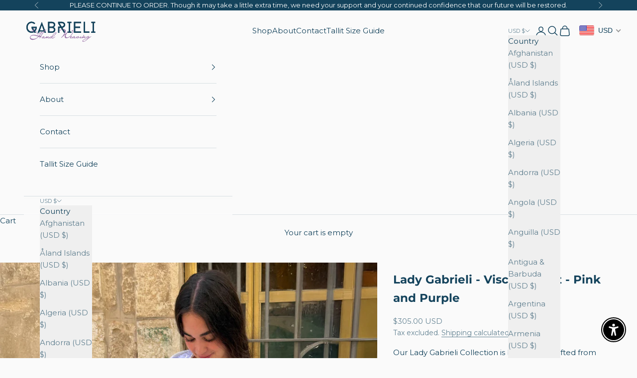

--- FILE ---
content_type: text/css
request_url: https://cdn.xotiny.com/assets/shop/gabrieli-judaica/gallery/main.min.css?v=1768762898769
body_size: 383
content:
.xo-e-image-zoom .imagebox__media{transform:rotate(0deg) scale(1);transition:all 2s linear}.xo-e-image-zoom .title{transform:translateY(100%);transition:all .3s;visibility:hidden;opacity:0}.xo-e-image-zoom .imagebox__hover{padding:20px}.xo-e-image-zoom .imagebox__hover:after{opacity:0;transition:all .6s ease}.xo-e-image-zoom .imagebox__hover .md-tb__cell{vertical-align:bottom}.xo-e-image-zoom.xo-pos--out .imagebox__media{transform:none;overflow:hidden}.xo-e-image-zoom.xo-pos--out .title{transform:none}.xo-e-image-zoom.xo-pos--out img{transform:rotate(0deg) scale(1);transition:all 2s linear}.xo-e-image-zoom.xo-pos--out:hover .imagebox__media{transform:none}.xo-e-image-zoom:hover .imagebox__media,.xo-e-image-zoom.xo-pos--out:hover img{transform:rotate(1deg) scale(1.1)}.xo-e-image-zoom:hover .imagebox__hover:after{--xo-imgbox-opa: 0.6}.xo-e-image-zoom:hover .title{transform:translateY(0);visibility:visible;opacity:1}.xo-gallery{--xo-loading-color: #bdbdbd}.xo-loading-03{width:40px;height:40px;position:relative}.xo-loading-03 div{width:100%;height:100%;border-radius:50%;background-color:#bdbdbd;opacity:.6;position:absolute;top:0;left:0;animation:xoloading03 2s infinite ease-in-out}.xo-loading-03 .xo-loading-bounce1{animation-delay:-1s}@keyframes xoloading03{0%,100%{transform:scale(0)}50%{transform:scale(1)}}.shopify-app-block .xo-gallery{padding-top:50px;padding-bottom:50px}.xo-gallery-id-1 .xo-styles-title{font-family:Lora,serif;color:#14435c}.xo-styles-title{--font-size: 20px;--color: #000}.xo-styles-title{font-size:var(--font-size);color:var(--color)}


--- FILE ---
content_type: image/svg+xml
request_url: https://gabrielitallit.com/cdn/shop/files/gabrieli_logo.svg?v=1690139112&width=300
body_size: 4529
content:
<svg xmlns="http://www.w3.org/2000/svg" xmlns:xlink="http://www.w3.org/1999/xlink" viewBox="0 0 604.8 177.11"><defs><style>.cls-1{fill:#16435b;}.cls-2{clip-path:url(#clip-path);}.cls-3{fill:#9c74a9;}</style><clipPath id="clip-path" transform="translate(20.23 13.84)"><path class="cls-1" d="M219.37,45.87h-.1c4.17-1,13.86-7.13,13.86-20.53,0-6.65-2-12-6.09-16-8.34-8.18-22.57-8-22.7-8H175.45V90.41h28.84c9.08,0,30.19-2.39,30.19-24.55v-.09C234.5,65.16,234.76,49,219.37,45.87ZM186.17,12h18.12c.27,0,8.88-.32,14.11,4.69a12.87,12.87,0,0,1,3.88,9.68c0,11.15-11.77,14.1-18,14.1H186.17Zm18.12,67.65H186.17V51.36h18.12c.28,0,10-.49,15.51,4.77a12.31,12.31,0,0,1,3.82,9.33C223.62,74.5,216.58,79.69,204.29,79.69ZM102.64,90.41l4-10.87H143l4.16,10.87h11.7l-34-87.5L91,90.41Zm22.21-61.94,14.82,42.36H110ZM475.2,79.55H510V90.41H464.34V1.32H475.2Zm72.05,1.35h11v9.51H525.4V80.9h11V10.84H525.93V1.32h31.79v9.52H547.25Zm-104,9.51H385.44V1.32h57.82V12.18h-47V40.51h39.05V51.23H396.3V79.55h47ZM354.17,80.9h11v9.51H332.31V80.9h11V10.84H332.85V1.32h31.78v9.52H354.17ZM56.11,76.31,62,85.73c-5.2,2.21-13.76,4.82-19.9,4.52C17.93,91.41-.73,71.15,0,45.1,0,20.48,18.8.49,42.13,0a41.81,41.81,0,0,1,29.2,12.89L64.2,20.28a30.54,30.54,0,0,0-22.07-9.71c-17.63,0-32,15.5-31.42,34.48-1,19,12.75,34.78,31.42,34.48C46.09,79.6,52.69,77.57,56.11,76.31ZM83.86,45.1A51.94,51.94,0,0,1,83.69,51c-.87,10.12-4.8,21.89-13.61,27.45l-5.45-8.72C69.32,65.17,73.54,57,73,51H53.42v.78l3.41,5.45,1.07,1.72,3.87,6.2c-2,3.56-3.85,7.61-5.66,11.18l-6.28-10L49,65.06,41.75,53.44V41.07H83.69C83.8,42.41,83.86,43.75,83.86,45.1ZM77.61,90.3H65l-3-4.57L59.4,81.55l-2-3.14-1.32-2.1c1.26-2.45,3.06-5.85,4-7.64.58-1.17,1.15-2.35,1.7-3.54l2.86,4.58,5.45,8.72.6,1,1.27,2Zm236,.11c.43-1.2.86-2.44,1.27-3.66l2.29,3.66Zm-33.4-39.18H267.35V73.85q-1.64,1.73-3.2,3.68l-1,1.22,3,.46.32-.37c.27-.31.55-.6.82-.9V90.41H256.49V40.51h17ZM302,66.12l9.58,15.33a37.12,37.12,0,0,1-2.34,9h-4.73L289,65.53l-2.35-3.75L256.49,13.9V1.32h28.84c1.19,0,29,.36,29,25,0,14.87-13.75,21.35-22.32,23.8l-5.93-9.56c8.64-1.48,17.4-7,17.4-14.24,0-11.15-11.86-14.09-18.12-14.09h-17l30.07,48.18Z"/></clipPath></defs><g id="Layer_2" data-name="Layer 2"><g id="Layer_6" data-name="Layer 6"><path class="cls-1" d="M219.37,45.87h-.1c4.17-1,13.86-7.13,13.86-20.53,0-6.65-2-12-6.09-16-8.34-8.18-22.57-8-22.7-8H175.45V90.41h28.84c9.08,0,30.19-2.39,30.19-24.55v-.09C234.5,65.16,234.76,49,219.37,45.87ZM186.17,12h18.12c.27,0,8.88-.32,14.11,4.69a12.87,12.87,0,0,1,3.88,9.68c0,11.15-11.77,14.1-18,14.1H186.17Zm18.12,67.65H186.17V51.36h18.12c.28,0,10-.49,15.51,4.77a12.31,12.31,0,0,1,3.82,9.33C223.62,74.5,216.58,79.69,204.29,79.69ZM102.64,90.41l4-10.87H143l4.16,10.87h11.7l-34-87.5L91,90.41Zm22.21-61.94,14.82,42.36H110ZM475.2,79.55H510V90.41H464.34V1.32H475.2Zm72.05,1.35h11v9.51H525.4V80.9h11V10.84H525.93V1.32h31.79v9.52H547.25Zm-104,9.51H385.44V1.32h57.82V12.18h-47V40.51h39.05V51.23H396.3V79.55h47ZM354.17,80.9h11v9.51H332.31V80.9h11V10.84H332.85V1.32h31.78v9.52H354.17ZM56.11,76.31,62,85.73c-5.2,2.21-13.76,4.82-19.9,4.52C17.93,91.41-.73,71.15,0,45.1,0,20.48,18.8.49,42.13,0a41.81,41.81,0,0,1,29.2,12.89L64.2,20.28a30.54,30.54,0,0,0-22.07-9.71c-17.63,0-32,15.5-31.42,34.48-1,19,12.75,34.78,31.42,34.48C46.09,79.6,52.69,77.57,56.11,76.31ZM83.86,45.1A51.94,51.94,0,0,1,83.69,51c-.87,10.12-4.8,21.89-13.61,27.45l-5.45-8.72C69.32,65.17,73.54,57,73,51H53.42v.78l3.41,5.45,1.07,1.72,3.87,6.2c-2,3.56-3.85,7.61-5.66,11.18l-6.28-10L49,65.06,41.75,53.44V41.07H83.69C83.8,42.41,83.86,43.75,83.86,45.1ZM77.61,90.3H65l-3-4.57L59.4,81.55l-2-3.14-1.32-2.1c1.26-2.45,3.06-5.85,4-7.64.58-1.17,1.15-2.35,1.7-3.54l2.86,4.58,5.45,8.72.6,1,1.27,2Zm236,.11c.43-1.2.86-2.44,1.27-3.66l2.29,3.66Zm-33.4-39.18H267.35V73.85q-1.64,1.73-3.2,3.68l-1,1.22,3,.46.32-.37c.27-.31.55-.6.82-.9V90.41H256.49V40.51h17ZM302,66.12l9.58,15.33a37.12,37.12,0,0,1-2.34,9h-4.73L289,65.53l-2.35-3.75L256.49,13.9V1.32h28.84c1.19,0,29,.36,29,25,0,14.87-13.75,21.35-22.32,23.8l-5.93-9.56c8.64-1.48,17.4-7,17.4-14.24,0-11.15-11.86-14.09-18.12-14.09h-17l30.07,48.18Z" transform="translate(20.23 13.84)"/><g class="cls-2"><rect class="cls-1" width="604.8" height="111.03"/></g><path class="cls-3" d="M239.34,86.77h0c-4,.1-9.14,3.2-15.64,9.46a85.76,85.76,0,0,0-7.58,8.14,104,104,0,0,0-6.44,8.83q-1.62,2.4-2.43,3.7l-1,1.54c-.47.86-.91,1.73-1.32,2.6a1.94,1.94,0,0,0-.73-.69,4.11,4.11,0,0,0-2.56-.94h0a14.89,14.89,0,0,0-4.2.83,2.26,2.26,0,0,0-.77.12l-.24.13-.44.33a25.78,25.78,0,0,0-5.61,3.53,20,20,0,0,0-2.4,2.37l0,0c-5,3.35-7.32,4.05-8.41,4.05-2.74,0-2.74-1.19-2.74-1.76a4.6,4.6,0,0,1,.47-2,12.67,12.67,0,0,1,1.42-2.22c2.37-2.69,2.37-2.75,2.37-3.14l0-.18c-.24-1-.7-1.55-1.37-1.55-2.26,0-6.54,2-13,6.19,1.87-2.61,2-3.16,2-3.55,0-.79-.31-2.64-3.29-2.64h0a4.32,4.32,0,0,0-.87.26,1.32,1.32,0,0,0-.63.25l-.26.2-.14.06a5.49,5.49,0,0,0-.56.45c-2.11,1.57-3.85,2.86-5.18,3.83-1.52,1.1-2.58,1.84-3.2,2.22-5.54,3.81-8.28,4.61-9.57,4.61s-1.79-.55-1.79-1.83a6,6,0,0,1,1-2.46c1.14-2,1.29-2.71,1.29-3.13a1.45,1.45,0,0,0-1.33-1.5,3.68,3.68,0,0,0,.56-2.11c0-.93-.7-2-3.48-2a12.28,12.28,0,0,0-5,1.19,31.54,31.54,0,0,0-5.58,3.39c-4,3.13-6,5.81-6,8.2a2.54,2.54,0,0,0,1.6,2.39c2.21,1.29,4.75,1.07,8.41-.89a33.15,33.15,0,0,0,3.75-2.19c.58,4,2.81,4.94,4.68,4.94a14.33,14.33,0,0,0,5.49-1.29,42.81,42.81,0,0,0,6.57-3.67c1-.67,2.32-1.66,4-3l.88-.71-1,1.5a29,29,0,0,0-2,3.17,4.56,4.56,0,0,0-.69,2,1.33,1.33,0,0,0,.83,1.21c.53.3.72.39,1,.39s.6,0,4.93-2.87c1.95-1.29,3.85-2.49,5.66-3.57l3.75-2.22c-.06.35-.12.67-.17,1a14.46,14.46,0,0,0-.18,2.05c0,3.24,1.71,5,4.81,5,2.69,0,5.83-1.07,9.32-3.14a3.73,3.73,0,0,0,1.33,2.25,5.34,5.34,0,0,0,3.33,1.16,23.14,23.14,0,0,0,3.39-.54,18.46,18.46,0,0,0,3.57-1.23l5.31-2.93c1.27,4,3.65,6,7.11,6a20.67,20.67,0,0,0,9.5-3.13c.91-.57,2-1.33,3.32-2.26s2.87-2.11,4.66-3.53c6-4.92,6-5.3,6-5.81a1.25,1.25,0,0,0-1.24-1.38c-.38,0-.5,0-4.7,3.32a75.24,75.24,0,0,1-8.57,5.87c-3.63,2.06-6.41,3.11-8.23,3.11-2.55-.08-4-1.46-4.58-4.34,4.13-3.1,7.73-5.87,10.69-8.24,3.11-2.48,5.74-4.62,7.84-6.39C237.3,102.34,243.26,95,243.26,91h0C243.19,87.33,240.79,86.77,239.34,86.77Zm-98.56,38a22.41,22.41,0,0,1-3,3,13.4,13.4,0,0,1-7.38,2.72c-.09,0-.27,0-.27-.71,0-1.32,1.09-2.89,3.28-4.69s4.1-2.87,5.65-2.88a1.09,1.09,0,0,1,1,.67c.08.16.14.3.18.39a1.16,1.16,0,0,0,.15.29v.83h.73C141,124.48,140.9,124.63,140.78,124.78Zm62.15,1.87a26.18,26.18,0,0,1-2.41,1.41c-.94.48-1.94.95-3,1.42a22.9,22.9,0,0,1-3,1.18,7.16,7.16,0,0,1-1.84.35c-1.44,0-1.44-.59-1.44-.85a3.75,3.75,0,0,1,.43-1.4,7.19,7.19,0,0,1,1.29-1.65c.45-.45.87-.86,1.28-1.22l1.86-1.5a7,7,0,0,1,3.82-1.65,4.9,4.9,0,0,1,1.78.2,4.11,4.11,0,0,1,.14.42c0,.18.09.38.13.6l.11.28a1.64,1.64,0,0,0,1.31.93C203.2,125.66,203.06,126.15,202.93,126.65ZM234,99.81a73.93,73.93,0,0,1-10.3,10.79C221,113,218,115.43,215,117.8c-2.4,1.89-4.93,3.83-7.56,5.8A54.87,54.87,0,0,1,215,110.79a89.52,89.52,0,0,1,6.2-7.86A76.78,76.78,0,0,1,228,96.18C233.66,91,236.4,90,237.62,90c.93.07,1.12.44,1.13,1.05C238.65,92.92,237.06,95.88,234,99.81Z" transform="translate(20.23 13.84)"/><path class="cls-3" d="M286.68,61.78a38.86,38.86,0,0,0-7.27,2.8,44.1,44.1,0,0,0-12.06,9.27q-1.64,1.73-3.2,3.68l-1,1.22,3,.46.32-.37c.27-.31.55-.6.82-.9A40.5,40.5,0,0,1,281.25,68,34.94,34.94,0,0,1,289,65.53Z" transform="translate(20.23 13.84)"/><path class="cls-3" d="M464.57,115.21c3.5,0,4-1.94,4-3.09s-.52-3.17-4-3.17-3.94,2.21-3.94,3.17C460.63,113.27,461.14,115.21,464.57,115.21Z" transform="translate(20.23 13.84)"/><path class="cls-3" d="M525.06,119.93a1.3,1.3,0,0,0-2.13-.71c-4.61,3.46-8.49,6.21-11.54,8.18q-2.56,1.65-4.42,2.6c1.59-2.82,2.37-5.16,2.37-7.14a6.17,6.17,0,0,0-2.11-4.59,8.8,8.8,0,0,0-5.25-1.62h0a19.64,19.64,0,0,0-8.93,2.82,15.52,15.52,0,0,0-3.46,2.83c-3.14,2.35-4.33,3.18-4.77,3.44-5.16,3.48-7.6,4.21-8.74,4.21-2.85,0-2.85-1.24-2.85-1.83a4.69,4.69,0,0,1,.5-2.06,13.33,13.33,0,0,1,1.46-2.31c2.47-2.79,2.47-2.86,2.47-3.26l0-.19c-.25-1.07-.73-1.61-1.42-1.61-2.35,0-6.8,2.11-13.53,6.43,1.95-2.71,2.11-3.28,2.11-3.69,0-.82-.32-2.74-3.42-2.74h0a4,4,0,0,0-.86.25,1.34,1.34,0,0,0-.77.28C446.65,128.93,443,130.38,442,130.38c-1.31,0-1.85-.64-1.85-2.06a8.41,8.41,0,0,1,2-4.43c2.35-2.64,2.55-3.29,2.55-3.76,0-.73-.48-1.51-1.81-1.51l-.18,0c-1.53.33-3.16,1.67-5,4.08-.26.33-.49.65-.72,1-1,.75-2,1.5-3.21,2.26-3.72,2.41-6.64,3.64-8.69,3.64a3.62,3.62,0,0,1-2.57-1.56,9.82,9.82,0,0,0,2.71-6.67c0-3.53-2.32-4-3.7-4a4.38,4.38,0,0,0-3.46,1.74,6.45,6.45,0,0,0-1.17,3.8,11.91,11.91,0,0,0,1.06,4.79c-3.69,3.13-5.21,3.62-5.73,3.62a1.83,1.83,0,0,1-2-2.12c0-.73.32-2.15,1.84-4.79.71-1.2,1.28-2.08,1.67-2.64a3.56,3.56,0,0,1,.42-.51h.4l.23-.48a1.56,1.56,0,0,0,.15-.81,1.43,1.43,0,0,0-1.6-1.14h0a3,3,0,0,0-2,.9l-.36.48c-2.07,1.54-3.8,2.82-5.13,3.79-1.58,1.14-2.68,1.91-3.33,2.31-5.76,4-8.6,4.79-9.95,4.79s-1.85-.57-1.85-1.9a6.15,6.15,0,0,1,1.05-2.56c1.19-2.1,1.35-2.82,1.35-3.26a1.53,1.53,0,0,0-1.39-1.56,3.75,3.75,0,0,0,.59-2.19c-.06-1-.73-2.12-3.62-2.12a12.78,12.78,0,0,0-5.19,1.24l-.51.25a2.94,2.94,0,0,0-.53.08l-.25.13-.92.7a39.19,39.19,0,0,0-3.59,2.36c-1,.76-1.83,1.5-2.58,2.21l-2.52,1.82c-4.82,3.13-8.45,4.73-10.79,4.73a3.92,3.92,0,0,1-2.17-.63,2.56,2.56,0,0,1-1.1-1.71,25.19,25.19,0,0,0,2.69-1.58c.91-.61,1.76-1.22,2.53-1.8.54-.39,1-.74,1.44-1.06a15.3,15.3,0,0,0,1.43-1.28,5.8,5.8,0,0,0,1.23-1.64,3.86,3.86,0,0,0,.33-1.58,2.65,2.65,0,0,0-1.05-2.06,3.15,3.15,0,0,0-2.28-1c-2.06,0-4.44,1.44-7.33,4.44-2.64,3-3.92,5.68-3.92,8.06.06,3.93,2.11,6,6,6,3.6-.09,7.61-1.47,11.92-4.09a2.65,2.65,0,0,0,1.64,2.16c2.3,1.35,4.95,1.11,8.75-.92a36.53,36.53,0,0,0,3.9-2.28c.6,4.2,2.92,5.13,4.86,5.13a14.82,14.82,0,0,0,5.71-1.34A43.19,43.19,0,0,0,403.1,130c.89-.59,2-1.44,3.45-2.54a10,10,0,0,0-.79,3.56,3.87,3.87,0,0,0,1.37,3.18,5,5,0,0,0,3.51,1.24c2.57-.05,5.61-1.76,9.26-5.23,1.77,1.76,3.36,2.62,4.84,2.62h0a14.7,14.7,0,0,0,5.28-1.27,30.45,30.45,0,0,0,4.63-2.54c0,.21,0,.42,0,.62a4.7,4.7,0,0,0,2.19,3.55,7.59,7.59,0,0,0,4.33,1.38c2.44,0,5.79-1.6,10.21-4.87.76-.5,1.92-1.39,3.56-2.73l.94-.78-1,1.5a31.79,31.79,0,0,0-2.13,3.3,4.72,4.72,0,0,0-.72,2.07,1.38,1.38,0,0,0,.87,1.25c.55.32.75.41,1,.41s.62,0,5.12-3c2-1.35,4-2.6,5.89-3.72q2-1.17,3.9-2.3c-.07.36-.13.69-.18,1a14.22,14.22,0,0,0-.19,2.13c0,3.36,1.77,5.21,5,5.21s7.36-1.56,11.88-4.65c.79-.52,1.85-1.3,3.13-2.28a4.13,4.13,0,0,0,4.38,3.16,13.54,13.54,0,0,0,6.75-2c.66-.47,1.31-.9,1.94-1.27l2-1.16.22-.12.79-1.48c-.51,2.7-2.08,5.57-4.69,8.56-.67.24-1.89.64-3.64,1.18q-2.94.9-8.1,2.43c-6.92,2.13-11.85,3.75-14.66,4.81-13,5-19.37,10.45-19.37,16.71a4.58,4.58,0,0,0,2,3.85,6.75,6.75,0,0,0,4.56,1.52c6.46-.1,15.21-4.32,26-12.53,4-3,7.4-5.91,10.23-8.51a62.88,62.88,0,0,0,6.7-7.07A50.39,50.39,0,0,0,516,128.57l2.47-2c1.4-1.11,3.42-2.77,6-5l.12-.13a2.13,2.13,0,0,0,.48-1.33Zm-164.58,2.8a8.71,8.71,0,0,1,1.7-1.55,2.15,2.15,0,0,1,.93-.41h0a4.33,4.33,0,0,1-1.16,1.49,15.65,15.65,0,0,1-2.56,1.91A9.23,9.23,0,0,1,360.48,122.73Zm27.64,1a24.2,24.2,0,0,1-3.12,3.07,14.05,14.05,0,0,1-7.67,2.83c-.1,0-.29,0-.29-.74a4.49,4.49,0,0,1,1.18-2.68c1.49-1.17,3.23-2.61,5.28-4.36a6.28,6.28,0,0,1,2.83-.83,1.11,1.11,0,0,1,1.07.7,3.31,3.31,0,0,1,.19.4.83.83,0,0,0,.16.3v.86h.75C388.37,123.38,388.25,123.53,388.12,123.69Zm33.46,0-1.09,1.33a7.88,7.88,0,0,1-.37-2.43c.05-2,.84-2.29,1.69-2.29q.44,0,.45,1.23A4.52,4.52,0,0,1,421.58,123.72Zm68.78,19.89a154.65,154.65,0,0,1-12.52,10,42.16,42.16,0,0,1-8,4.34,19.1,19.1,0,0,1-6.29,1.68,6.26,6.26,0,0,1-3.37-.94,3.08,3.08,0,0,1-1.66-2.46c.09-3.13,3.06-6.21,8.85-9.15a66,66,0,0,1,7.78-3.44c3.05-1.15,6.56-2.29,10.45-3.4,2.32-.72,4.6-1.4,6.84-2,1.44-.41,2.89-.81,4.36-1.21A67.89,67.89,0,0,1,490.36,143.61Zm11-19.41c-.57.31-1.16.6-1.81.91a16.75,16.75,0,0,1-2.72,1.17,6.53,6.53,0,0,1-1.87.33c-.81,0-1.56-.3-1.56-2.12,0-1.07.86-2.12,2.53-3.1a11,11,0,0,1,2.7-1.08,11.18,11.18,0,0,1,2.77-.34c2.74,0,3.18,1.24,3.21,2.48Z" transform="translate(20.23 13.84)"/><path class="cls-3" d="M379.07,76.9a24.52,24.52,0,0,0-.52-3.44,10.82,10.82,0,0,0-1.26-3.13,6,6,0,0,0-4.83-2.8c-2.53.17-4.72,1.7-6.5,4.54l-.35.56,1.28,1.54.66-.38a7,7,0,0,1,1.79-.74,7.31,7.31,0,0,1,1.73-.21c.86.08,1.6.7,2.26,1.9a10.39,10.39,0,0,1,1.11,5.05,36.63,36.63,0,0,1-2.08,11.51,50.22,50.22,0,0,1-6.23,11.87,70.5,70.5,0,0,1-15.89,16.67c-5.77,4.26-13.18,8.32-20.58,7.91a14.38,14.38,0,0,1-5.74-1.18,9.3,9.3,0,0,1-4.41-5.31c-2-5.82.17-13.32,3.19-18.41,1.6-2.71,3.28-5.27,5-7.6a62,62,0,0,1,5.6-6.62L336.14,86c1.31-.83,1.87-1.49,1.87-2.21l0-.22c-.22-.86-.64-1.29-1.3-1.29-1.13.06-2.5.78-4.25,2.25-.25.25-1,.86-2.13,1.86s-2.86,2.47-5,4.35c-5.08,4.31-9.53,8-13.23,11l-5.36,4.3c.58-1,1.12-1.94,1.61-2.82,1.53-2.76,2.61-5.69,4.24-8.4,2.68-4.45,5-8.7,6.29-13.78a20.54,20.54,0,0,0,.72-6.79c-.37-4-3.05-7.19-5.94-9.78-3.42-3.07-9.79-3.9-15.22-4.06l3.6,5.76a13.82,13.82,0,0,1,5.12,3,13.46,13.46,0,0,1,4.59,10.54,15.7,15.7,0,0,1-.13,1.76,37.12,37.12,0,0,1-2.34,9c-4.48,11.86-14.68,27.33-26.94,38.25l-.42.37.15.54a2,2,0,0,0,2,1.5h.36l.26-.25c3-2.93,6.5-6.11,10.31-9.47s8.16-7,12.94-10.87c1.91-1.67,3.91-3.34,5.93-5l2.95-2.4a86.77,86.77,0,0,0-3.8,8.72c-1.94,5.42-4,10.64-1.2,16.19a10.37,10.37,0,0,0,4.8,4.77c5.72,2.63,14.32.59,19.92-1.46a59.82,59.82,0,0,0,12.54-6.59,84.51,84.51,0,0,0,11.45-9.68,74.82,74.82,0,0,0,9.38-11.7,60.3,60.3,0,0,0,6.9-13.48A39.58,39.58,0,0,0,379.07,77Z" transform="translate(20.23 13.84)"/><path class="cls-3" d="M161.3,65.13c.08-1.22-5-1.06-6.25-.94-.92.09-6.22,4.7-9.91,8.75a149.82,149.82,0,0,0-10.26,13.23c-6.08,8.48-11.52,17.36-17.21,26.08a12.32,12.32,0,0,1-3.41,3.7,5.08,5.08,0,0,1-5.16.54,2.77,2.77,0,0,1-1.12-4.1c1.25-2.08,2.84-4.67,4.06-6.41a105.71,105.71,0,0,1,8.42-10.89l4.34-4.72c3.67-3.9,4-4.7,4-5.28,0-2.24-.94-2.7-1.82-2.7-2.93,0-5.77,2.32-8.33,3.52-4.34,2-8.38,4.64-12.64,6.83a40.32,40.32,0,0,1-9,3.58c-2.59.61-6.1.9-8.22-1.06s-2-5-2.63-7.53a13,13,0,0,0-6.36-8.37c-2.92-1.52-11-3-11-3L72,81.4s4.27.21,5.87,1.09a11.77,11.77,0,0,1,3.83,3.7c2,3,2.62,6.82,3.91,10.13a11.79,11.79,0,0,0,3.22,4.87c3.23,2.67,6.42,1.13,9.48-.81a67.24,67.24,0,0,1,9.13-5.09c2.46-1.27,4.77-2.63,7.13-4.1,1.87-1.21,4.68-1.89,6.34-3.38.45.6.17,1.2-.27,1.71A162.36,162.36,0,0,0,110,102.4c-1.44,2.07-5.23,7.57-7.37,10.59a3.11,3.11,0,0,1-3.27,1.23l-2.15-.52c-2.87-.69-7.12-1.77-12.75-3.21-11.46-2.95-19.17-4.38-23.59-4.38-8.78.06-16.41,2.25-22.71,6.53-9.6,6.73-13.85,19.93-4.49,29.06,11.63,11.34,30.76,4.15,43.09-1.88a89.18,89.18,0,0,0,23-17,3.12,3.12,0,0,1,2.93-.83l3.78.91a3.09,3.09,0,0,1,2,4.43q-1.09,2.41-1.68,3.87a7.2,7.2,0,0,0-.65,2.56l.07.34a2.33,2.33,0,0,0,.51.84,1.77,1.77,0,0,0,1.27.43,2.1,2.1,0,0,0,1.7-.93,3,3,0,0,0,.77-2V131l3.38-5.25a3.15,3.15,0,0,1,2.44-1.42c1.78-.11,3.57-.05,5.35-.15.63,0,2.21.08,2.72-.32s0-1.07-.66-1.41c-1.2-.61-2.64-.34-3.85-.9a2.49,2.49,0,0,1-1.44-1.68c-.27-1.43,1-2.84,1.74-3.94,1.14-1.75,2.4-3.43,3.54-5.18s1.85-3.6,3.1-5.21c4.15-5.36,7.92-11,12-16.49,2.44-3.27,5-6.41,7.69-9.5q2-2.28,3.92-4.54C151.43,73.93,161.2,66.72,161.3,65.13ZM81,133.38a49.09,49.09,0,0,1-35.73,4.77,19.14,19.14,0,0,1-9.49-4.9c-8.83-9.17,3-18.27,11.64-20.4a40.25,40.25,0,0,1,9.67-1.1,51.28,51.28,0,0,1,8.11.72c3,.49,6.36,1.2,10,2.12,7.32,2,12.89,3.48,16.77,4.49a3.13,3.13,0,0,1,1.43,5.23A52.59,52.59,0,0,1,81,133.38Z" transform="translate(20.23 13.84)"/><path class="cls-3" d="M64.45,53.47c-1.77-1.51-4.94,1.1-7.62,3.74l1.07,1.72a35.33,35.33,0,0,1,3.94-2.78l.18-.1c-.58.31-.81,1.68-1,2.25a17.14,17.14,0,0,1-1.17,2.63,34.4,34.4,0,0,1-3.38,4.9C54,69,51.24,72,49.83,75.8a7.11,7.11,0,0,0-.53,2.52,3.4,3.4,0,0,0,.88,2.37c1.84,1.89,4.75,1.91,7,2.24a20.33,20.33,0,0,0,3,0l-3-4.84c-1,.41-1.25.09-1.36-.21a1.41,1.41,0,0,1,.24-1.57,70,70,0,0,0,4-7.64c.58-1.17,1.15-2.35,1.7-3.54.92-1.95,1.79-3.94,2.52-6a13,13,0,0,0,.87-3.83A2.44,2.44,0,0,0,64.45,53.47Z" transform="translate(20.23 13.84)"/><path class="cls-3" d="M48.94,64.89c.39.62-6.64,5.28-7.41,5.71-1.54.86-.71-.19-2.34.47a7.53,7.53,0,0,0-2.56,2.42c3.9-1.32,3.69.57,7.12-1.94a61.38,61.38,0,0,0,6.16-5.11Z" transform="translate(20.23 13.84)"/></g></g></svg>

--- FILE ---
content_type: text/javascript; charset=utf-8
request_url: https://gabrielitallit.com/products/new-lady-gabrieli-tallit-viscose-pink-and-purple.js
body_size: 510
content:
{"id":1437973020749,"title":"Lady Gabrieli - Viscose Tallit - Pink and Purple","handle":"new-lady-gabrieli-tallit-viscose-pink-and-purple","description":"\u003cp\u003eOur Lady Gabrieli Collection is beautifully crafted from voile, tulle or viscose and comes in a variety of vibrant colored designs. Light weight, breezy and handmade, this collection is supremely feminine and stylish. Each tallit is adorned with an atara (collar) that contains the prayer for donning a tallit.\u003c\/p\u003e\n\u003cp\u003eOur Lady Gabrieli tallits are works of art and as such, slight variations within the same design are always possible.\u003c\/p\u003e\n\u003cp\u003e\u003cbr\u003e\u003cspan\u003eThis Lady Gabrieli tallit measures 20” x 72\" and comes accompanied by a matching tallit bag.\u003c\/span\u003e\u003c\/p\u003e","published_at":"2025-08-31T20:29:54+03:00","created_at":"2018-09-20T17:08:57+03:00","vendor":"Gabrieli Tallit","type":"Lady Gabrieli","tags":["AllTallits","Collection_Lady","Color_Multi","Color_Pink","Color_Purple","Color_White","GabrieliTallit","Hanukkahtallit_2022","Lady","tallit-mezuza"],"price":30500,"price_min":30500,"price_max":39000,"available":true,"price_varies":true,"compare_at_price":null,"compare_at_price_min":0,"compare_at_price_max":0,"compare_at_price_varies":false,"variants":[{"id":12882970083405,"title":"Standard","option1":"Standard","option2":null,"option3":null,"sku":null,"requires_shipping":true,"taxable":true,"featured_image":null,"available":true,"name":"Lady Gabrieli - Viscose Tallit - Pink and Purple - Standard","public_title":"Standard","options":["Standard"],"price":30500,"weight":2000,"compare_at_price":null,"inventory_management":null,"barcode":null,"requires_selling_plan":false,"selling_plan_allocations":[]},{"id":43480646025464,"title":"Ptil Tekhelet +$85.00","option1":"Ptil Tekhelet +$85.00","option2":null,"option3":null,"sku":null,"requires_shipping":true,"taxable":true,"featured_image":null,"available":true,"name":"Lady Gabrieli - Viscose Tallit - Pink and Purple - Ptil Tekhelet +$85.00","public_title":"Ptil Tekhelet +$85.00","options":["Ptil Tekhelet +$85.00"],"price":39000,"weight":2000,"compare_at_price":null,"inventory_management":null,"barcode":null,"requires_selling_plan":false,"selling_plan_allocations":[]}],"images":["\/\/cdn.shopify.com\/s\/files\/1\/1747\/1087\/files\/Lady-Gabrieli-Viscose-Tallit-Pink-and-Purple.jpg?v=1756661390","\/\/cdn.shopify.com\/s\/files\/1\/1747\/1087\/files\/Lady-Gabrieli-Viscose-Tallit-Pink-and-Purple-set.jpg?v=1756661390","\/\/cdn.shopify.com\/s\/files\/1\/1747\/1087\/files\/Lady-Gabrieli-Viscose-Tallit-Pink-and-Purple-profile.jpg?v=1756661353"],"featured_image":"\/\/cdn.shopify.com\/s\/files\/1\/1747\/1087\/files\/Lady-Gabrieli-Viscose-Tallit-Pink-and-Purple.jpg?v=1756661390","options":[{"name":"Tzitzit","position":1,"values":["Standard","Ptil Tekhelet +$85.00"]}],"url":"\/products\/new-lady-gabrieli-tallit-viscose-pink-and-purple","media":[{"alt":null,"id":37622285402360,"position":1,"preview_image":{"aspect_ratio":1.0,"height":2048,"width":2048,"src":"https:\/\/cdn.shopify.com\/s\/files\/1\/1747\/1087\/files\/Lady-Gabrieli-Viscose-Tallit-Pink-and-Purple.jpg?v=1756661390"},"aspect_ratio":1.0,"height":2048,"media_type":"image","src":"https:\/\/cdn.shopify.com\/s\/files\/1\/1747\/1087\/files\/Lady-Gabrieli-Viscose-Tallit-Pink-and-Purple.jpg?v=1756661390","width":2048},{"alt":null,"id":37622285369592,"position":2,"preview_image":{"aspect_ratio":1.0,"height":2048,"width":2048,"src":"https:\/\/cdn.shopify.com\/s\/files\/1\/1747\/1087\/files\/Lady-Gabrieli-Viscose-Tallit-Pink-and-Purple-set.jpg?v=1756661390"},"aspect_ratio":1.0,"height":2048,"media_type":"image","src":"https:\/\/cdn.shopify.com\/s\/files\/1\/1747\/1087\/files\/Lady-Gabrieli-Viscose-Tallit-Pink-and-Purple-set.jpg?v=1756661390","width":2048},{"alt":null,"id":37622285435128,"position":3,"preview_image":{"aspect_ratio":1.0,"height":2048,"width":2048,"src":"https:\/\/cdn.shopify.com\/s\/files\/1\/1747\/1087\/files\/Lady-Gabrieli-Viscose-Tallit-Pink-and-Purple-profile.jpg?v=1756661353"},"aspect_ratio":1.0,"height":2048,"media_type":"image","src":"https:\/\/cdn.shopify.com\/s\/files\/1\/1747\/1087\/files\/Lady-Gabrieli-Viscose-Tallit-Pink-and-Purple-profile.jpg?v=1756661353","width":2048}],"requires_selling_plan":false,"selling_plan_groups":[]}

--- FILE ---
content_type: text/javascript; charset=utf-8
request_url: https://gabrielitallit.com/products/option-set-168555-buttons-2.js
body_size: -214
content:
{"id":8210129289464,"title":"Tzitzit","handle":"option-set-168555-buttons-2","description":null,"published_at":"2023-11-29T11:13:04+02:00","created_at":"2023-11-29T11:13:04+02:00","vendor":"Gabrieli Hand Weaving","type":"add-ons","tags":["globo-product-options","option-set-168555-buttons-2"],"price":8500,"price_min":8500,"price_max":8500,"available":true,"price_varies":false,"compare_at_price":null,"compare_at_price_min":0,"compare_at_price_max":0,"compare_at_price_varies":false,"variants":[{"id":44218865942776,"title":"Ptil Tekhelet","option1":"Ptil Tekhelet","option2":null,"option3":null,"sku":"","requires_shipping":true,"taxable":true,"featured_image":null,"available":true,"name":"Tzitzit - Ptil Tekhelet","public_title":"Ptil Tekhelet","options":["Ptil Tekhelet"],"price":8500,"weight":0,"compare_at_price":null,"inventory_management":null,"barcode":null,"requires_selling_plan":false,"selling_plan_allocations":[]}],"images":[],"featured_image":null,"options":[{"name":"Title","position":1,"values":["Ptil Tekhelet"]}],"url":"\/products\/option-set-168555-buttons-2","requires_selling_plan":false,"selling_plan_groups":[]}